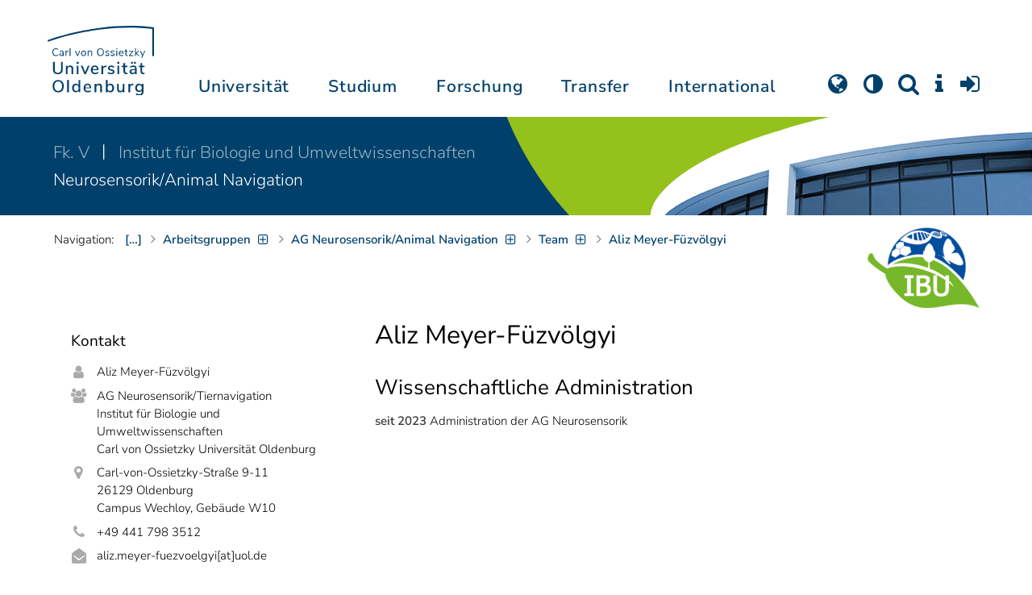

--- FILE ---
content_type: text/css
request_url: https://uol.de/typo3temp/assets/compressed/custom-f21cc9a9425a300f3c15da861fbf6d7e.css?1766074555
body_size: 1075
content:
.nsinstagram-v1apiview .visually-hidden{position:absolute !important;height:1px;width:1px;overflow:hidden;clip:rect(1px,1px,1px,1px);}.nsinstagram-v1apiview .profile{padding:5rem 0;}.nsinstagram-v1apiview .profile-user-settings h3{margin:0px;vertical-align:middle;}.nsinstagram-v1apiview .profile::after{content:"";display:block;clear:both;}.nsinstagram-v1apiview .profile-image{float:left;width:calc(33.333% - 1rem);display:flex;justify-content:center;align-items:center;margin-right:3rem;}.profile-image img{border-radius:50%;}.nsinstagram-v1apiview .profile-user-settings,.nsinstagram-v1apiview .profile-stats,.nsinstagram-v1apiview .profile-bio{float:left;width:calc(66.666% - 2rem);}.nsinstagram-v1apiview .profile-user-settings{margin-top:1.1rem;line-height:20px;margin-bottom:10px !important;}.nsinstagram-v1apiview .profile-user-name{display:inline-block;font-size:2.2rem;font-weight:300;}.nsinstagram-v1apiview .profile-edit-btn{font-size:1.4rem;line-height:1.8;border:0.1rem solid #dbdbdb;border-radius:0.3rem;padding:0 2.4rem;margin-left:2rem;}.nsinstagram-v1apiview .profile-settings-btn{font-size:2rem;margin-left:1rem;}.nsinstagram-v1apiview .profile-stats{margin-top:2.3rem;}.nsinstagram-v1apiview .profile-stats li{display:inline-block;font-size:1.6rem;line-height:1.5;margin-right:4rem;cursor:pointer;}.nsinstagram-v1apiview .profile-stats li:last-of-type{margin-right:0;}.nsinstagram-v1apiview .profile-bio{font-size:1.6rem;font-weight:400;line-height:1.5;margin-top:2.3rem;}.nsinstagram-v1apiview .profile-real-name,.nsinstagram-v1apiview .profile-stat-count,.nsinstagram-v1apiview .profile-edit-btn{font-weight:600;}.nsinstagram-v1apiview .gallery{display:flex;flex-wrap:wrap;margin:-1rem -1rem;padding-bottom:3rem;}.nsinstagram-v1apiview .gallery-item{position:relative;flex:1 0 22rem;margin:1rem;color:#fff;cursor:pointer;}.nsinstagram-v1apiview .gallery-item:hover .gallery-item-info,.nsinstagram-v1apiview .gallery-item:focus .gallery-item-info{display:flex;justify-content:center;align-items:center;position:absolute;top:0;width:100%;height:100%;background-color:rgba(0,0,0,0.3);}.nsinstagram-v1apiview .gallery-item-info{display:none;}.nsinstagram-v1apiview .gallery-item-info li{display:inline-block;font-size:1.7rem;font-weight:600;}.nsinstagram-v1apiview .gallery-item-likes{margin-right:2.2rem;}.nsinstagram-v1apiview .gallery-item-type{position:absolute;top:1rem;right:1rem;font-size:2.5rem;text-shadow:0.2rem 0.2rem 0.2rem rgba(0,0,0,0.1);}.nsinstagram-v1apiview .fa-clone,.nsinstagram-v1apiview .fa-comment{transform:rotateY(180deg);}.nsinstagram-v1apiview .gallery-image{width:100%;object-fit:cover;}.nsinstagram-v1apiview .loader{width:5rem;height:5rem;border:0.6rem solid #999;border-bottom-color:transparent;border-radius:50%;margin:0 auto;animation:loader 500ms linear infinite;}.nsinstagram-v1apiview .btn-follow{text-decoration:none;padding:7px;font-weight:normal;margin:0px 0px 0px 20px;margin-right:12px;display:inline-block;min-width:120px;text-align:center;border-radius:3px;vertical-align:middle;}.nsinstagram-v1apiview .btn-follow.is-not-following{background-color:#358cbf;;color:#fff;border:1px solid #358cbf;border-color:#358cbf;}.nsinstagram-v1apiview .btn-follow.is-not-following:hover{background-color:#358cbf;color:#fff;}.tx-ns-instagram ul{padding:0;}.tx-ns-instagram .profile-user-name{font-size:28px;line-height:32px;}.tx-ns-instagram .btn-follow{min-width:80px;}.tx-ns-instagram .profile-stats{padding:15px 0 10px;}.tx-ns-instagram .profile-stats li{font-size:22px;line-height:28px;}.tx-ns-instagram .profile-bio p{font-size:20px;line-height:26px;}@media screen and (max-width:40rem){.nsinstagram-v1apiview .profile{display:flex;flex-wrap:wrap;padding:4rem 0;}.nsinstagram-v1apiview .profile::after{display:none;}.nsinstagram-v1apiview .profile-image,.nsinstagram-v1apiview .profile-user-settings,.nsinstagram-v1apiview .profile-bio,.nsinstagram-v1apiview .profile-stats{float:none;width:auto;}.nsinstagram-v1apiview .profile-image img{width:7.7rem;}.nsinstagram-v1apiview .profile-user-settings{flex-basis:calc(100% - 10.7rem);display:flex;flex-wrap:wrap;margin-top:1rem;}.nsinstagram-v1apiview .profile-user-name{font-size:2.2rem;}.nsinstagram-v1apiview .profile-edit-btn{order:1;padding:0;text-align:center;margin-top:1rem;}.nsinstagram-v1apiview .profile-edit-btn{margin-left:0;}.nsinstagram-v1apiview .profile-bio{font-size:1.4rem;margin-top:1.5rem;}.nsinstagram-v1apiview .profile-edit-btn,.nsinstagram-v1apiview .profile-bio,.nsinstagram-v1apiview .profile-stats{flex-basis:100%;}.nsinstagram-v1apiview .profile-stats{order:1;margin-top:1.5rem;}.nsinstagram-v1apiview .profile-stats ul{display:flex;text-align:center;padding:1.2rem 0;border-top:0.1rem solid #dadada;border-bottom:0.1rem solid #dadada;}.nsinstagram-v1apiview .profile-stats li{font-size:1.4rem;flex:1;margin:0;}.nsinstagram-v1apiview .profile-stat-count{display:block;}}@media screen and (max-width:767px){.tx-ns-instagram .profile{display:block !important;padding-bottom:25px !important;}.tx-ns-instagram .profile-image{display:inline-block;vertical-align:middle;padding-right:30px !important;}.tx-ns-instagram .profile-user-settings{display:inline-block !important;width:calc(100% - 155px) !important;vertical-align:middle !important;}.tx-ns-instagram .profile-user-name{font-size:26px  !important;margin-bottom:10px !important;display:block !important;}.tx-ns-instagram .profile-stats li{font-size:20px !important;}.tx-ns-instagram .profile-bio p{font-size:18px !important;line-height:22px !important;}.tx-ns-instagram .btn-follow{margin:0 !important;}.tx-ns-instagram .gallery{display:block !important;width:100%;}.tx-ns-instagram .gallery a{display:block;margin-bottom:25px;}}@keyframes loader{to{transform:rotate(360deg);}}@supports (display:grid){.nsinstagram-v1apiview .profile{display:grid;grid-template-columns:1fr 2fr;grid-template-rows:repeat(3,auto);grid-column-gap:3rem;align-items:center;}.nsinstagram-v1apiview .profile-image{grid-row:1 / -1;}.nsinstagram-v1apiview .gallery{display:grid;grid-template-columns:repeat(auto-fit,minmax(22rem,1fr));grid-gap:2rem;}.nsinstagram-v1apiview .profile-image,.nsinstagram-v1apiview .profile-user-settings,.nsinstagram-v1apiview .profile-stats,.nsinstagram-v1apiview .profile-bio,.nsinstagram-v1apiview .gallery-item,.nsinstagram-v1apiview .gallery{width:auto;margin:0;}@media (max-width:40rem){.nsinstagram-v1apiview .profile{grid-template-columns:auto 1fr;grid-row-gap:1.5rem;}.nsinstagram-v1apiview .profile-image{grid-row:1 / 2;}.nsinstagram-v1apiview .profile-user-settings{display:grid;grid-template-columns:auto 1fr;grid-gap:1rem;}.nsinstagram-v1apiview .profile-edit-btn,.nsinstagram-v1apiview .profile-stats,.nsinstagram-v1apiview .profile-bio{grid-column:1 / -1;}.nsinstagram-v1apiview .profile-user-settings,.nsinstagram-v1apiview .profile-edit-btn,.nsinstagram-v1apiview .profile-settings-btn,.nsinstagram-v1apiview .profile-bio,.nsinstagram-v1apiview .profile-stats{margin:0;}}}
